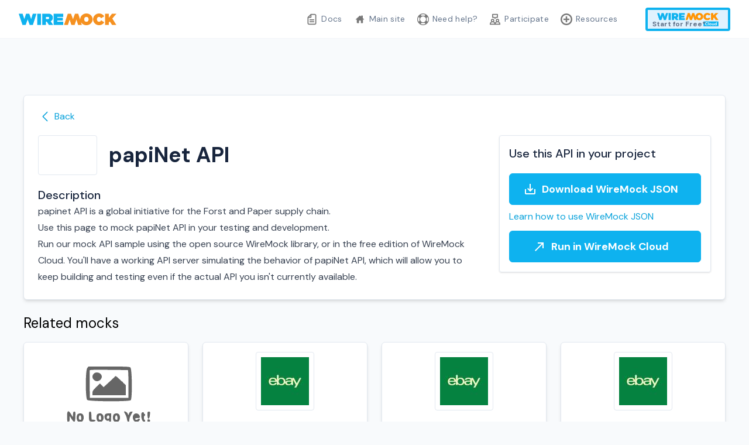

--- FILE ---
content_type: text/html
request_url: https://library.wiremock.org/catalog/api/p/papinet.io/papinet-io-order_status/
body_size: 5875
content:
<!doctype html><html lang=en class="scroll-smooth bg-slate-50"><head><meta charset=utf-8><meta name=viewport content="width=device-width,initial-scale=1,shrink-to-fit=no"><meta http-equiv=x-ua-compatible content="IE=edge"><title itemprop=name>PapiNet API | WireMock</title><meta property="og:title" content="papiNet API | WireMock"><meta name=twitter:title content="papiNet API | WireMock"><meta itemprop=name content="papiNet API | WireMock"><meta name=application-name content="WireMock"><meta property="og:site_name" content="WireMock"><meta name=title content="papiNet API | WireMock"><meta name=description content="Mock API library: samples, templates, and quick starts"><meta property="og:description" content="papinet API is a global initiative for the Forst and Paper supply chain."><meta name=twitter:description content="papinet API is a global initiative for the Forst and Paper supply chain."><base href=/catalog/api/p/papinet.io/papinet-io-order_status/><link rel=canonical href=/catalog/api/p/papinet.io/papinet-io-order_status/><meta name=url content="/catalog/api/p/papinet.io/papinet-io-order_status/"><meta name=twitter:url content="/catalog/api/p/papinet.io/papinet-io-order_status/"><meta property="og:url" content="/catalog/api/p/papinet.io/papinet-io-order_status/"><meta property="og:locale" content="en"><meta name=language content><meta itemprop=image content="/images/wireMockLogo.png"><meta property="og:image" content="/images/wireMockLogo.png"><meta name=twitter:image content="/images/wireMockLogo.png"><meta name=twitter:image:src content="/images/wireMockLogo.png"><meta property="og:updated_time" content="0001-01-01T00:00:00Z"><link rel=sitemap type=application/xml title=Sitemap href=sitemap.xml><link rel="shortcut icon" type=image/x-icon href=/images/favicons/favicon.svg><meta name=robots content="index,follow"><meta name=googlebot content="index,follow"><meta name=twitter:site content="https://twitter.com/wiremockorg"><meta name=twitter:creator content="https://twitter.com/wiremockorg"><meta name=theme-color content="#141414"><meta name=apple-mobile-web-app-title content="WireMock"><meta name=apple-mobile-web-app-capable content="yes"><meta name=apple-mobile-web-app-status-bar-style content="primary-600"><link rel=preconnect href=https://fonts.googleapis.com><link rel=preconnect href=https://fonts.gstatic.com crossorigin><link href="https://fonts.googleapis.com/css2?family=DM+Sans:wght@400;500;700&display=swap" rel=stylesheet><link rel=stylesheet href="/css/style.min.dc636a44f2e255b6208ae96b0c7bcdd3910bfcb735e9f590eea19e96e4e49c50.css" integrity="sha256-3GNqRPLiVbYgiulrDHvN05EL/Lc16fWQ7qGeluTknFA="><script defer src=https://unpkg.com/@alpinejs/collapse@3.x.x/dist/cdn.min.js></script>
<script defer src=https://unpkg.com/@alpinejs/persist@3.x.x/dist/cdn.min.js></script>
<script defer src=https://unpkg.com/alpinejs@3.x.x/dist/cdn.min.js></script></head><body><div class="bg-white border-b border-slate-100" x-data="{ mobile: false }" @click.outside="mobile = false"><div class="px-6 lg:px-8"><div class="mx-auto max-w-7xl py-2.5 lg:py-3"><div class="flex items-center justify-between lg:justify-start lg:space-x-10"><div class="flex justify-start lg:w-0 lg:flex-1"><a href=/><span class=sr-only>WireMock</span>
<img class="h-5 w-auto" src=/images/wireMockLogo.png alt=WireMock></a></div><div class="flex items-center lg:hidden gap-2"><button @click="mobile = ! mobile" type=button class="inline-flex items-center justify-center text-slate-900 hover:text-sky-600 focus:outline-none" aria-expanded=false>
<span class=sr-only>Toggle main menu</span><svg :class="{ 'hidden': mobile, 'block': !(mobile) }" xmlns="http://www.w3.org/2000/svg" class="h-8 w-8" fill="none" viewBox="0 0 24 24" stroke="currentcolor" stroke-width="2"><path stroke-linecap="round" stroke-linejoin="round" d="M4 6h16M4 12h8m-8 6h16"/></svg><svg :class="{ 'block': mobile, 'hidden': !(mobile) }" class="hidden h-8 w-8" xmlns="http://www.w3.org/2000/svg" fill="none" viewBox="0 0 24 24" stroke="currentcolor" aria-hidden="true"><path stroke-linecap="round" stroke-linejoin="round" stroke-width="2" d="M6 18 18 6M6 6l12 12"/></svg></button></div><nav class="hidden lg:flex lg:space-x-1"><a href=https://wiremock.org/docs class="text-sm tracking-wide text-slate-500 hover:text-sky-600 px-2 py-2.5 rounded-full" target=_blank><img src=https://wiremock.org/images/logos/doc-sections/document.svg class=nav-icon>Docs</a>
<a href=https://wiremock.org/ class="text-sm tracking-wide text-slate-500 hover:text-sky-600 px-2 py-2.5 rounded-full" target=_blank><img src=https://wiremock.org/images/logos/doc-sections/home.svg class=nav-icon>Main site</a>
<a href=https://wiremock.org/support class="text-sm tracking-wide text-slate-500 hover:text-sky-600 px-2 py-2.5 rounded-full" target=_blank><img src=https://wiremock.org/images/logos/doc-sections/help-mono.svg class=nav-icon>Need help?</a>
<a href=https://wiremock.org/participate class="text-sm tracking-wide text-slate-500 hover:text-sky-600 px-2 py-2.5 rounded-full" target=_blank><img src=https://wiremock.org/images/logos/doc-sections/community.svg class=nav-icon>Participate</a>
<a href=https://wiremock.org/external-resources class="text-sm tracking-wide text-slate-500 hover:text-sky-600 px-2 py-2.5 rounded-full" target=_blank><img src=https://wiremock.org/images/logos/doc-sections/plus.svg class=nav-icon>Resources</a></nav><a href=https://github.com/wiremock/api-template-library title="Visit WireMock API template repository" target=_blank class="sm:hidden lg:visible"><img src=https://github.githubassets.com/images/modules/logos_page/GitHub-Mark.png alt=Github class="w-7 h-7"></a><div class="hidden items-center justify-end lg:flex"><a href="https://wiremock.io/product?utm_source=library.wiremock.org&utm_medium=referral&utm_content=root&utm_campaign=homepage_2022_baseline" class="bg-sky-100 border-sky-500 hover:border-slate-600 border-4 rounded relative px-4 pb-1 text-slate-500"><img class="h-8 w-auto -mt-1" src=/images/Cloud_Logo.png alt=WireMock>
<span class="text-xs absolute bottom-0 left-2 font-bold">Start for Free*</span></a></div></div></div></div><div x-show=mobile :class="{ 'block': mobile, 'hidden': !(mobile) }" x-transition:enter="duration-200 ease-out" x-transition:enter-start="opacity-0 scale-95" x-transition:enter-end="opacity-100 scale-100" x-transition:leave="duration-100 ease-in" x-transition:leave-start="opacity-100 scale-100" x-transition:leave-end="opacity-0 scale-95" class="z-10 origin-top transform transition hidden lg:hidden border-y border-gray-200"><div class="overflow-hidden bg-white"><div class="space-y-1 p-4 sm:p-6"><a href=https://wiremock.org/docs class="block rounded-md tracking-wide px-4 py-3 text-lg text-slate-500 hover:text-sky-600 hover:bg-slate-50" target=_blank><img src=https://wiremock.org/images/logos/doc-sections/document.svg class=nav-icon>Docs</a>
<a href=https://wiremock.org/ class="block rounded-md tracking-wide px-4 py-3 text-lg text-slate-500 hover:text-sky-600 hover:bg-slate-50" target=_blank><img src=https://wiremock.org/images/logos/doc-sections/home.svg class=nav-icon>Main site</a>
<a href=https://wiremock.org/support class="block rounded-md tracking-wide px-4 py-3 text-lg text-slate-500 hover:text-sky-600 hover:bg-slate-50" target=_blank><img src=https://wiremock.org/images/logos/doc-sections/help-mono.svg class=nav-icon>Need help?</a>
<a href=https://wiremock.org/participate class="block rounded-md tracking-wide px-4 py-3 text-lg text-slate-500 hover:text-sky-600 hover:bg-slate-50" target=_blank><img src=https://wiremock.org/images/logos/doc-sections/community.svg class=nav-icon>Participate</a>
<a href=https://wiremock.org/external-resources class="block rounded-md tracking-wide px-4 py-3 text-lg text-slate-500 hover:text-sky-600 hover:bg-slate-50" target=_blank><img src=https://wiremock.org/images/logos/doc-sections/plus.svg class=nav-icon>Resources</a></div><div class="p-4 sm:p-6"><a href=https://github.com/wiremock/api-template-library title="Visit WireMock API template repository" target=_blank class="inline-block px-3"><img src=https://github.githubassets.com/images/modules/logos_page/GitHub-Mark.png alt=Github class="w-7 h-7"></a></div><div class="px-8 sm:px-10 pb-8 sm:pb-10 flex flex-col sm:flex-row gap-5"><a href="https://wiremock.io/product?utm_source=library.wiremock.org&utm_medium=referral&utm_content=root&utm_campaign=homepage_2022_baseline" class="bg-sky-100 border-sky-500 hover:border-slate-600 border-4 rounded relative px-4 pb-1 text-slate-500"><img class="h-8 w-auto -mt-1" src=/images/Cloud_Logo.png alt=WireMock>
<span class="text-xs absolute bottom-0 left-2 font-bold">Start for Free*</span></a></div></div></div></div><section class="px-6 sm:px-10 pt-14 lg:pt-24"><div class="mx-auto max-w-2xl lg:max-w-7xl"><div class="bg-white p-6 border border-slate-200 rounded-md shadow-md"><div><button type=button onclick=history.back() class="flex items-center space-x-1 text-sky-600 group"><svg xmlns="http://www.w3.org/2000/svg" fill="none" viewBox="0 0 24 24" stroke-width="1.5" stroke="currentcolor" class="w-6 h-6"><path stroke-linecap="round" stroke-linejoin="round" d="M15.75 19.5 8.25 12l7.5-7.5"/></svg>
<span class="group-hover:underline underline-offset-4 decoration-sky-600">Back</span></button></div><div class="grid gap-8 lg:grid-cols-3 mt-5"><div class=lg:col-span-2><div class="flex items-center space-x-5"><div class="relative flex justify-center items-center"><div class="border border-slate-200 p-2 rounded"><div class=svg-logo-sm><svg width="250" height="150" xmlns="http://www.w3.org/2000/svg" xmlns:svg="http://www.w3.org/2000/svg"><g fill="#666"><path d="m88.05 27.65c-3.15 4-3.2 51.2-.05 54.35 2.75 2.75 71.7 3.15 74.45.45 2.85-2.9 2.3-53.85-.65-55.9-1.95-1.35-7.15-1.55-36.95-1.55h-34.7l-2.1 2.65zM157.5 31c.65.0 1 8.6 1 23.75V78.5h-33-33l-.25-23c-.15-12.6-.1-23.45.15-24.1.35-.85 8.9-1.05 32.25-.75 17.55.2 32.3.35 32.85.35z"/><path d="m99.15 37.3c-6.85 7.35 4.25 17.35 11.4 10.25C111.9 46.2 113 43.9 113 42.5c0-6.45-9.35-9.95-13.85-5.2z"/><path d="m135 42.5c-.7.85-5.25 5.15-10.1 9.6l-8.85 8.1-3.2-3.2-3.15-3.15-6.35 6.3C97.8 65.65 97 66.9 97 70.2V74h28.5H154v-8.6-8.55l-8.15-7.7c-9.35-8.85-9.15-8.7-10.85-6.65zm7.25 15.2c.95.9 1.75 2.9 1.75 4.45 6.35-5.05 4.75-7.15 4.9-11.55.95.0.0.0.0.0l-6.65 7.1z"/><path d="m53.65 110.75c.1 4.8.45 8.65.75 8.5.35-.15 1.3-.25 2.1-.25 1.1.0 1.5-1.2 1.5-4.75v-4.75l3.25 5c4.9 7.5 6.2 6.75 6.55-3.75.25-8.15.15-8.75-1.7-8.75-1.65.0-2.05.8-2.3 4.75l-.3 4.75-2.8-4.75c-4.85-8.25-7.25-6.9-7.05 4z"/><path d="m91 108.9c0 9.65.3 10.1 6.1 10.1s7.15-2.65 1.65-3.2l-3.25-.3-.3-6.75c-.25-5.95-.55-6.75-2.25-6.75-1.75.0-1.95.7-1.95 6.9z"/><path d="m151 102.45c0 .25 1 2.15 2.25 4.2 1.2 2.1 2.45 5.8 2.75 8.25.65 5.9 4 6.95 4 1.25.05-2.1 1.25-5.85 2.95-8.9l2.9-5.25h-2.5c-1.8.0-2.8.85-3.75 3.1l-1.3 3.05-1.25-3.05c-1.1-2.6-6.05-4.8-6.05-2.65z"/><path d="m191 107.45c0 9.05 3.4 8.85 4.25-.2.45-5 .35-5.25-1.9-5.25-2.2.0-2.35.4-2.35 5.45z"/><path d="m180.8 104.75c-1.3 5.35.65 13.6 3.45 14.35 2.3.6 2.75.4 2.75-1.2.0-1.05-.45-1.9-1-1.9s-1-1.6-1-3.5c0-1.95.45-3.5 1-3.5s1-.7 1-1.5c0-.85-.45-1.5-1-1.5s-1-.7-1-1.5c0-2.1-3.65-1.9-4.2.25z"/><path d="m71.55 106.55c-2.2 2.25-2.05 9.7.3 11.8 4.5 4.1 10.15.75 10.15-6.1.0-4.85-2-7.25-6-7.25-1.55.0-3.55.7-4.45 1.55zm6.25 5.8c.25 3.05.0 3.65-1.6 3.65-2.3.0-3.25-2.65-2.05-5.85 1.25-3.35 3.3-2.1 3.65 2.2z"/><path d="m105.75 106.1c-2.5 1.45-2.45 9.95.1 12.25 4.3 3.9 10.15.35 10.15-6.2.0-6-5.15-9.05-10.25-6.05zm6.05 6.25c.25 3.05.0 3.65-1.6 3.65-2.3.0-3.25-2.65-2.05-5.85 1.25-3.35 3.3-2.1 3.65 2.2z"/><path d="m119.2 106.2c-3.8 3.8-.4 12.55 4.4 11.35 1.9-.45 2.45-.3 2.15.65-.25.7-1.55 1.2-2.85 1.1-4.05-.3-5.35.45-3.85 2.25.85 1.05 2.6 1.45 5.35 1.25l4.1-.3.3-8.75.3-8.75h-4.35c-2.4.0-4.9.55-5.55 1.2zm6.6 4.45c.4 2.85-2.15 4.85-3.75 2.95-.9-1.1-.9-2-.05-3.6 1.35-2.5 3.4-2.15 3.8.65z"/><path d="m133.55 106.55c-2.2 2.25-2.05 9.7.3 11.8 4.5 4.1 10.15.75 10.15-6.1.0-4.85-2-7.25-6-7.25-1.55.0-3.55.7-4.45 1.55zm6.25 5.8c.25 3.05.0 3.65-1.6 3.65-2.3.0-3.25-2.65-2.05-5.85 1.25-3.35 3.3-2.1 3.65 2.2z"/><path d="m167.65 106.85c-3.9 4.3-.75 13.15 4.7 13.15 2.4.0 5.65-2.75 5.65-4.85.0-1.4-2.65-1.55-3.5-.15-.95 1.55-4.5 1.15-4.5-.5.0-1.1 1.1-1.5 4-1.5 3.15.0 4-.35 4-1.8.0-5.3-6.85-8.25-10.35-4.35z"/><path d="m191 117.5c0 2.15.4 2.6 2.25 2.3 1.5-.2 2.25-1 2.25-2.3s-.75-2.1-2.25-2.3c-1.85-.3-2.25.15-2.25 2.3z"/></g></svg></div></div></div><h1 class="text-2xl sm:text-3xl lg:text-4xl font-bold text-sky-990">papiNet API</h1></div><h2 class="text-sky-990 font-medium text-lg lg:text-xl mt-5">Description</h2><div class="prose max-w-none">papinet API is a global initiative for the Forst and Paper supply chain.</div><div class="prose max-w-none"><p>Use this page to mock papiNet API in your testing and development.</p><p>Run our mock API sample using the open source WireMock library, or in the free edition of WireMock Cloud. You'll have a working API server simulating the behavior of papiNet API, which will allow you to keep building and testing even if the actual API you isn't currently available.</p></div></div><div><div class="px-4 py-4 border border-slate-200 rounded shadow"><h2 class="text-sky-990 font-medium text-lg lg:text-xl mb-5">Use this API in your project</h2><a href=/catalog/api/p/papinet.io/papinet-io-order_status/papinet.io-order_status-stubs.json class="mt-5 flex items-center justify-center space-x-2 transition rounded-md focus:outline-none font-semibold antialiased
px-2 py-3 text-lg
text-white border border-sky-500 bg-sky-500 hover:bg-sky-600 hover:border-sky-600" target=_blank rel="noopener noreferrer" onclick='ga("send","event","library","download json","papinet-io-order_status")'><svg width="24" height="24" viewBox="0 0 24 24" fill="none" xmlns="http://www.w3.org/2000/svg"><g clip-path="url(#clip0_18373_798)"><path d="M19 12v7H5V12H3v7c0 1.1.9 2 2 2H19C20.1 21 21 20.1 21 19V12H19zm-6 .67 2.59-2.58L17 11.5l-5 5-5-5 1.41-1.41L11 12.67V3h2v9.67z" fill="#fff"/></g><defs><clipPath id="clip0_18373_798"><rect width="24" height="24" fill="currentcolor"/></clipPath></defs></svg><span class=pr-4>Download WireMock JSON</span></a>
<a href=https://wiremock.org/docs/mock-api-templates/usage/ title="Learn how to load this API template in WireMock" class="mt-2 block text-sky-600 hover:underline">Learn how to use WireMock JSON</a>
<a href="https://app.wiremock.cloud/new-mock/papinet-io-order_status?utm_medium=referral&utm_source=library.wiremock.org&utm_content=papinet-io-order_status" class="mt-3 flex items-center justify-center space-x-2 transition rounded-md focus:outline-none font-semibold antialiased
px-2 py-3 text-lg
text-white border border-sky-500 bg-sky-500 hover:bg-sky-600 hover:border-sky-600" target=_blank rel="noopener noreferrer"><svg width="24" height="24" viewBox="0 0 24 24" fill="none" xmlns="http://www.w3.org/2000/svg"><g clip-path="url(#clip0_18373_127)"><path d="M9 5V7h6.59L4 18.59 5.41 20 17 8.41V15h2V5H9z" fill="currentcolor"/></g><defs><clipPath id="clip0_18373_127"><rect width="24" height="24" fill="#fff"/></clipPath></defs></svg><span class=pr-4>Run in WireMock Cloud</span></a></div></div></div></div><div><h3 class="text-2xl mt-6 mb-4">Related mocks</h3><div class="grid sm:grid-cols-2 lg:grid-cols-3 xl:grid-cols-4 gap-6"><div class="relative bg-white py-4 px-5 border border-slate-200 rounded-md shadow-md hover:border-sky-500"><div class="relative flex justify-center items-center mb-5"><div class=svg-logo><svg width="250" height="150" xmlns="http://www.w3.org/2000/svg" xmlns:svg="http://www.w3.org/2000/svg"><g fill="#666"><path d="m88.05 27.65c-3.15 4-3.2 51.2-.05 54.35 2.75 2.75 71.7 3.15 74.45.45 2.85-2.9 2.3-53.85-.65-55.9-1.95-1.35-7.15-1.55-36.95-1.55h-34.7l-2.1 2.65zM157.5 31c.65.0 1 8.6 1 23.75V78.5h-33-33l-.25-23c-.15-12.6-.1-23.45.15-24.1.35-.85 8.9-1.05 32.25-.75 17.55.2 32.3.35 32.85.35z"/><path d="m99.15 37.3c-6.85 7.35 4.25 17.35 11.4 10.25C111.9 46.2 113 43.9 113 42.5c0-6.45-9.35-9.95-13.85-5.2z"/><path d="m135 42.5c-.7.85-5.25 5.15-10.1 9.6l-8.85 8.1-3.2-3.2-3.15-3.15-6.35 6.3C97.8 65.65 97 66.9 97 70.2V74h28.5H154v-8.6-8.55l-8.15-7.7c-9.35-8.85-9.15-8.7-10.85-6.65zm7.25 15.2c.95.9 1.75 2.9 1.75 4.45 6.35-5.05 4.75-7.15 4.9-11.55.95.0.0.0.0.0l-6.65 7.1z"/><path d="m53.65 110.75c.1 4.8.45 8.65.75 8.5.35-.15 1.3-.25 2.1-.25 1.1.0 1.5-1.2 1.5-4.75v-4.75l3.25 5c4.9 7.5 6.2 6.75 6.55-3.75.25-8.15.15-8.75-1.7-8.75-1.65.0-2.05.8-2.3 4.75l-.3 4.75-2.8-4.75c-4.85-8.25-7.25-6.9-7.05 4z"/><path d="m91 108.9c0 9.65.3 10.1 6.1 10.1s7.15-2.65 1.65-3.2l-3.25-.3-.3-6.75c-.25-5.95-.55-6.75-2.25-6.75-1.75.0-1.95.7-1.95 6.9z"/><path d="m151 102.45c0 .25 1 2.15 2.25 4.2 1.2 2.1 2.45 5.8 2.75 8.25.65 5.9 4 6.95 4 1.25.05-2.1 1.25-5.85 2.95-8.9l2.9-5.25h-2.5c-1.8.0-2.8.85-3.75 3.1l-1.3 3.05-1.25-3.05c-1.1-2.6-6.05-4.8-6.05-2.65z"/><path d="m191 107.45c0 9.05 3.4 8.85 4.25-.2.45-5 .35-5.25-1.9-5.25-2.2.0-2.35.4-2.35 5.45z"/><path d="m180.8 104.75c-1.3 5.35.65 13.6 3.45 14.35 2.3.6 2.75.4 2.75-1.2.0-1.05-.45-1.9-1-1.9s-1-1.6-1-3.5c0-1.95.45-3.5 1-3.5s1-.7 1-1.5c0-.85-.45-1.5-1-1.5s-1-.7-1-1.5c0-2.1-3.65-1.9-4.2.25z"/><path d="m71.55 106.55c-2.2 2.25-2.05 9.7.3 11.8 4.5 4.1 10.15.75 10.15-6.1.0-4.85-2-7.25-6-7.25-1.55.0-3.55.7-4.45 1.55zm6.25 5.8c.25 3.05.0 3.65-1.6 3.65-2.3.0-3.25-2.65-2.05-5.85 1.25-3.35 3.3-2.1 3.65 2.2z"/><path d="m105.75 106.1c-2.5 1.45-2.45 9.95.1 12.25 4.3 3.9 10.15.35 10.15-6.2.0-6-5.15-9.05-10.25-6.05zm6.05 6.25c.25 3.05.0 3.65-1.6 3.65-2.3.0-3.25-2.65-2.05-5.85 1.25-3.35 3.3-2.1 3.65 2.2z"/><path d="m119.2 106.2c-3.8 3.8-.4 12.55 4.4 11.35 1.9-.45 2.45-.3 2.15.65-.25.7-1.55 1.2-2.85 1.1-4.05-.3-5.35.45-3.85 2.25.85 1.05 2.6 1.45 5.35 1.25l4.1-.3.3-8.75.3-8.75h-4.35c-2.4.0-4.9.55-5.55 1.2zm6.6 4.45c.4 2.85-2.15 4.85-3.75 2.95-.9-1.1-.9-2-.05-3.6 1.35-2.5 3.4-2.15 3.8.65z"/><path d="m133.55 106.55c-2.2 2.25-2.05 9.7.3 11.8 4.5 4.1 10.15.75 10.15-6.1.0-4.85-2-7.25-6-7.25-1.55.0-3.55.7-4.45 1.55zm6.25 5.8c.25 3.05.0 3.65-1.6 3.65-2.3.0-3.25-2.65-2.05-5.85 1.25-3.35 3.3-2.1 3.65 2.2z"/><path d="m167.65 106.85c-3.9 4.3-.75 13.15 4.7 13.15 2.4.0 5.65-2.75 5.65-4.85.0-1.4-2.65-1.55-3.5-.15-.95 1.55-4.5 1.15-4.5-.5.0-1.1 1.1-1.5 4-1.5 3.15.0 4-.35 4-1.8.0-5.3-6.85-8.25-10.35-4.35z"/><path d="m191 117.5c0 2.15.4 2.6 2.25 2.3 1.5-.2 2.25-1 2.25-2.3s-.75-2.1-2.25-2.3c-1.85-.3-2.25.15-2.25 2.3z"/></g></svg></div></div><div class="relative text-center"><h3 class="text-xl font-medium break-words">ChannelShipper & Royal Mail Public API</h3><div class="mt-2 text-base leading-relaxed">Import your orders, retrieve your orders</div></div><a href=/catalog/api/r/royalmail.com/royalmail-com-click-and-drop/ class="absolute inset-0" title="ChannelShipper & Royal Mail Public API"></a></div><div class="relative bg-white py-4 px-5 border border-slate-200 rounded-md shadow-md hover:border-sky-500"><div class="relative flex justify-center items-center mb-5"><div class="border border-slate-200 p-2 rounded"><img src=/catalog/api/e/ebay.com/ebay-com-commerce-taxonomy/ebay.com-commerce-taxonomy-logo_hu488260d940c5c5aa2c66c295e6fcaf2d_12302_0x82_resize_q75_box.jpeg width=82 height=82></div></div><div class="relative text-center"><h3 class="text-xl font-medium break-words">Taxonomy API</h3><div class="mt-2 text-base leading-relaxed">Use the Taxonomy API to discover the</div></div><a href=/catalog/api/e/ebay.com/ebay-com-commerce-taxonomy/ class="absolute inset-0" title="Taxonomy API"></a></div><div class="relative bg-white py-4 px-5 border border-slate-200 rounded-md shadow-md hover:border-sky-500"><div class="relative flex justify-center items-center mb-5"><div class="border border-slate-200 p-2 rounded"><img src=/catalog/api/e/ebay.com/ebay-com-commerce-charity/ebay.com-commerce-charity-logo_hu488260d940c5c5aa2c66c295e6fcaf2d_12302_0x82_resize_q75_box.jpeg width=82 height=82></div></div><div class="relative text-center"><h3 class="text-xl font-medium break-words">Charity API</h3><div class="mt-2 text-base leading-relaxed">The Charity API allows third-party</div></div><a href=/catalog/api/e/ebay.com/ebay-com-commerce-charity/ class="absolute inset-0" title="Charity API"></a></div><div class="relative bg-white py-4 px-5 border border-slate-200 rounded-md shadow-md hover:border-sky-500"><div class="relative flex justify-center items-center mb-5"><div class="border border-slate-200 p-2 rounded"><img src=/catalog/api/e/ebay.com/ebay-com-buy-marketing/ebay.com-buy-marketing-logo_hu488260d940c5c5aa2c66c295e6fcaf2d_12302_0x82_resize_q75_box.jpeg width=82 height=82></div></div><div class="relative text-center"><h3 class="text-xl font-medium break-words">Buy Marketing API</h3><div class="mt-2 text-base leading-relaxed">The Marketing API retrieves eBay</div></div><a href=/catalog/api/e/ebay.com/ebay-com-buy-marketing/ class="absolute inset-0" title="Buy Marketing API"></a></div><div class="relative bg-white py-4 px-5 border border-slate-200 rounded-md shadow-md hover:border-sky-500"><div class="relative flex justify-center items-center mb-5"><div class="border border-slate-200 p-2 rounded"><img src=/catalog/api/b/beezup.com/beezup-com/beezup.com-logo_hu2719269c353cc6b449c63cde6d93ab07_20046_0x82_resize_box_3.png width=82 height=82></div></div><div class="relative text-center"><h3 class="text-xl font-medium break-words">BeezUP Merchant API</h3><div class="mt-2 text-base leading-relaxed">The REST API of BeezUP system Overview</div></div><a href=/catalog/api/b/beezup.com/beezup-com/ class="absolute inset-0" title="BeezUP Merchant API "></a></div><div class="relative bg-white py-4 px-5 border border-slate-200 rounded-md shadow-md hover:border-sky-500"><div class="relative flex justify-center items-center mb-5"><div class="border border-slate-200 p-2 rounded"><img src=/catalog/api/w/walmart.com/walmart-com-price/walmart.com-price-logo_hu61f43341f8e0f7b2bb8b97bd1afb7ee0_12302_0x82_resize_q75_box.jpeg width=82 height=82></div></div><div class="relative text-center"><h3 class="text-xl font-medium break-words">Price Management</h3><div class="mt-2 text-base leading-relaxed">The price is a fundamental building</div></div><a href=/catalog/api/w/walmart.com/walmart-com-price/ class="absolute inset-0" title="Price Management"></a></div></div></div></div></section><section><div class="px-6 lg:px-8 py-14 lg:py-24"><div class="max-w-5xl mx-auto"><div class="rounded-lg bg-cover bg-no-repeat bg-center px-8 py-20 md:px-20 shadow-lg shadow-sky-100 cta-backgrounds"><div class="max-w-3xl mx-auto space-y-10 lg:space-y-12 text-center"><div class="space-y-4 lg:space-y-5 text-white"><h2 class="text-3xl sm:text-4xl lg:text-5xl font-bold">Ready to accelerate your development flow</h2><div class="text-base antialiased leading-loose sm:text-lg sm:leading-loose lg:text-xl lg:leading-loose">Shorter release cycles, more predictable schedules and fewer defects in production.</div></div><a href="https://wiremock.io/product?utm_source=library.wiremock.org&utm_medium=referral&utm_content=root&utm_campaign=homepage_2022_baseline" target=_blank rel="noopener noreferrer" class="inline-block tracking-wide transition rounded-md focus:outline-none font-semibold antialiased
px-8 py-3 md:px-12 text-lg sm:text-xl
text-white border border-orange-400 bg-orange-400 hover:bg-orange-500 hover:border-orange-500">Start Mocking for Free</a>
<span class="text-white block">*Free forever. No credit card needed</span></div></div></div></div></section><footer class="bg-blue-50 py-14 px-6 lg:px-8"><div class="mx-auto max-w-7xl overflow-hidden"><div class="flex justify-center"><a href=https://wiremock.org><img class="h-8 w-auto" src=/images/shortLogo.png alt=WireMock></a></div><nav class="flex flex-col sm:flex-row flex-wrap items-center justify-center gap-6 sm:gap-12" aria-label=Footer></nav><div class="mt-6 flex justify-center space-x-8"></div><p class="text-slate-500 text-sm mt-6 text-center">© 2023 WireMock</p></div></footer><script type=application/javascript>var doNotTrack=!1;doNotTrack||(window.ga=window.ga||function(){(ga.q=ga.q||[]).push(arguments)},ga.l=+new Date,ga("create","UA-36386229-2","auto"),ga("send","pageview"))</script><script async src=https://www.google-analytics.com/analytics.js></script>
<script type=text/javascript>(function(e,t,n,s,o,i,a){e[n]=e[n]||function(){(e[n].q=e[n].q||[]).push(arguments)},i=t.createElement(s),i.async=1,i.src="https://www.clarity.ms/tag/"+o,a=t.getElementsByTagName(s)[0],a.parentNode.insertBefore(i,a)})(window,document,"clarity","script","e4hf2fljrd")</script></body></html>

--- FILE ---
content_type: image/svg+xml
request_url: https://wiremock.org/images/logos/doc-sections/help-mono.svg
body_size: 738
content:
<?xml version="1.0" encoding="utf-8"?>
<!-- Uploaded to: SVG Repo, www.svgrepo.com, Generator: SVG Repo Mixer Tools -->
<svg fill="#000000" width="800px" height="800px" viewBox="0 0 32 32" version="1.1" xmlns="http://www.w3.org/2000/svg">
<title>life-ring</title>
<path d="M0 16q0 0.832 0.128 2.016 0.032 0.16 0.096 0.48 0.128 0.832 0.32 1.6 0.032 0.064 0.032 0.16t0.064 0.128q0.544 1.984 1.6 3.744 2.080 3.552 5.664 5.664 1.728 1.024 3.712 1.6 0.064 0 0.16 0.032t0.128 0.032q0.704 0.192 1.632 0.352 0.064 0.032 0.224 0.032t0.256 0.032q0.96 0.128 1.984 0.128t2.016-0.128q0.064 0 0.224-0.032t0.224-0.032q0.928-0.16 1.632-0.352 0.032 0 0.128-0.032t0.16-0.032q1.952-0.544 3.712-1.6 3.584-2.112 5.664-5.664 1.056-1.76 1.632-3.744 0-0.032 0.032-0.128t0.032-0.16q0.192-0.704 0.352-1.6 0-0.096 0.032-0.256t0.032-0.224q0.128-0.992 0.128-2.016t-0.128-1.984q0-0.096-0.032-0.224t-0.032-0.256q-0.16-0.928-0.352-1.632-0.032-0.032-0.032-0.128t-0.032-0.128q-0.576-1.952-1.632-3.744-2.080-3.552-5.664-5.664-1.76-1.056-3.712-1.6-0.064-0.032-0.16-0.032t-0.128-0.064q-0.704-0.16-1.632-0.32-0.064-0.032-0.224-0.064t-0.224 0q-0.992-0.16-2.016-0.16t-1.984 0.16q-0.096 0-0.256 0t-0.224 0.064q-0.928 0.16-1.632 0.32-0.032 0.032-0.128 0.064t-0.16 0.032q-1.984 0.544-3.712 1.6-3.584 2.112-5.664 5.664-1.056 1.792-1.6 3.744-0.032 0.032-0.064 0.128t-0.032 0.128q-0.192 0.8-0.32 1.632-0.064 0.32-0.096 0.48-0.128 1.184-0.128 1.984zM2.016 16q0-3.424 1.728-6.592l2.976 2.976q-0.704 1.824-0.704 3.616t0.704 3.648l-2.976 2.976q-1.728-3.168-1.728-6.624zM8 16q0-0.608 0.128-1.216 0.032-0.288 0.16-0.832 0.544-2.080 2.080-3.584t3.584-2.048q0.288-0.096 0.8-0.192 0.672-0.128 1.248-0.128 0.608 0 1.248 0.128 0.512 0.096 0.8 0.192 2.080 0.544 3.584 2.048t2.080 3.584q0.064 0.288 0.16 0.8 0.128 0.672 0.128 1.248t-0.128 1.248q-0.096 0.544-0.16 0.8-0.544 2.080-2.080 3.616t-3.584 2.048q-0.544 0.128-0.8 0.16-0.64 0.128-1.248 0.128-0.576 0-1.248-0.128-0.256-0.032-0.8-0.16-2.080-0.544-3.584-2.048t-2.080-3.616q-0.128-0.512-0.16-0.8-0.128-0.672-0.128-1.248zM9.408 28.288l2.944-2.976q1.824 0.704 3.648 0.704 1.856 0 3.648-0.736l2.976 3.008q-3.2 1.728-6.624 1.728t-6.592-1.728zM9.408 3.744q3.168-1.728 6.592-1.728t6.624 1.728l-2.976 2.976q-1.824-0.704-3.648-0.704t-3.648 0.704zM25.312 19.648q0.704-1.824 0.704-3.648t-0.704-3.616l2.944-2.976q1.76 3.168 1.76 6.592t-1.76 6.624z"></path>
</svg>

--- FILE ---
content_type: image/svg+xml
request_url: https://wiremock.org/images/logos/doc-sections/community.svg
body_size: 719
content:
<?xml version="1.0" encoding="utf-8"?><!-- Uploaded to: SVG Repo, www.svgrepo.com, Generator: SVG Repo Mixer Tools -->
<svg fill="#000000" width="800px" height="800px" viewBox="0 0 24 24" xmlns="http://www.w3.org/2000/svg"><path d="M19.73,16.663A3.467,3.467,0,0,0,20.5,14.5a3.5,3.5,0,0,0-7,0,3.467,3.467,0,0,0,.77,2.163A6.04,6.04,0,0,0,12,18.69a6.04,6.04,0,0,0-2.27-2.027A3.467,3.467,0,0,0,10.5,14.5a3.5,3.5,0,0,0-7,0,3.467,3.467,0,0,0,.77,2.163A6,6,0,0,0,1,22a1,1,0,0,0,1,1H22a1,1,0,0,0,1-1A6,6,0,0,0,19.73,16.663ZM7,13a1.5,1.5,0,1,1-1.5,1.5A1.5,1.5,0,0,1,7,13ZM3.126,21a4,4,0,0,1,7.748,0ZM17,13a1.5,1.5,0,1,1-1.5,1.5A1.5,1.5,0,0,1,17,13Zm-3.874,8a4,4,0,0,1,7.748,0ZM6,2V8A1,1,0,0,0,7,9H9.865l1.367,1.641a1,1,0,0,0,1.536,0L14.135,9H17a1,1,0,0,0,1-1V2a1,1,0,0,0-1-1H7A1,1,0,0,0,6,2ZM8,3h8V7H13.667a1,1,0,0,0-.769.359L12,8.438l-.9-1.079A1,1,0,0,0,10.333,7H8Z"/></svg>

--- FILE ---
content_type: image/svg+xml
request_url: https://library.wiremock.org/images/W.svg
body_size: 254
content:
<?xml version="1.0" encoding="utf-8"?>
<svg viewBox="0 0 294 188" xmlns="http://www.w3.org/2000/svg">
  <path opacity="0.1" d="M 234.682 0 L 178.66 0 L 146.882 100.177 L 115.34 0 L 59.318 0 L 0 187.999 L 55.787 187.999 L 87.329 88.359 L 118.871 187.999 L 174.894 187.999 L 206.671 88.359 L 238.213 188 L 294 188 L 234.682 0 Z" fill="#0FB2EF" transform="matrix(-1, 0, 0, -1, 294, 188)"/>
</svg>

--- FILE ---
content_type: image/svg+xml
request_url: https://library.wiremock.org/images/M.svg
body_size: 221
content:
<svg width="209" height="167" viewBox="0 0 209 167" fill="none" xmlns="http://www.w3.org/2000/svg">
<path opacity="0.1" d="M234.682 -0.000473052L178.66 -0.000477779L146.882 100.177L115.34 -0.000483292L59.3178 -0.000488281L0 187.999H55.7871L87.3291 88.3595L118.871 187.999H174.894L206.671 88.3595L238.213 188H294L234.682 -0.000473052Z" fill="#0FB2EF"/>
</svg>


--- FILE ---
content_type: text/plain
request_url: https://www.google-analytics.com/j/collect?v=1&_v=j102&a=1365460879&t=pageview&_s=1&dl=https%3A%2F%2Flibrary.wiremock.org%2Fcatalog%2Fapi%2Fp%2Fpapinet.io%2Fpapinet-io-order_status%2F&ul=en-us%40posix&dt=PapiNet%20API%20%7C%20WireMock&sr=1280x720&vp=1280x720&_u=IEBAAEABAAAAACAAI~&jid=944794354&gjid=1217704515&cid=248565671.1769063623&tid=UA-36386229-2&_gid=404081074.1769063623&_r=1&_slc=1&z=921747876
body_size: -451
content:
2,cG-6G6E8F439F